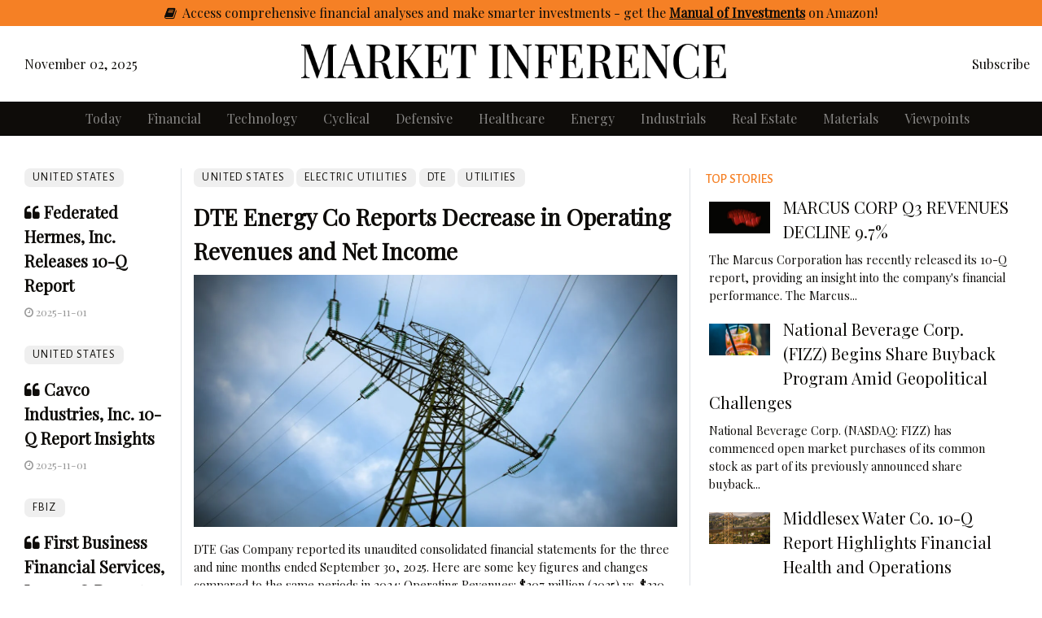

--- FILE ---
content_type: text/html; charset=utf-8
request_url: https://www.google.com/recaptcha/api2/aframe
body_size: 270
content:
<!DOCTYPE HTML><html><head><meta http-equiv="content-type" content="text/html; charset=UTF-8"></head><body><script nonce="xLEIT6K-vFC8kSzgsBYRwg">/** Anti-fraud and anti-abuse applications only. See google.com/recaptcha */ try{var clients={'sodar':'https://pagead2.googlesyndication.com/pagead/sodar?'};window.addEventListener("message",function(a){try{if(a.source===window.parent){var b=JSON.parse(a.data);var c=clients[b['id']];if(c){var d=document.createElement('img');d.src=c+b['params']+'&rc='+(localStorage.getItem("rc::a")?sessionStorage.getItem("rc::b"):"");window.document.body.appendChild(d);sessionStorage.setItem("rc::e",parseInt(sessionStorage.getItem("rc::e")||0)+1);localStorage.setItem("rc::h",'1762089337456');}}}catch(b){}});window.parent.postMessage("_grecaptcha_ready", "*");}catch(b){}</script></body></html>

--- FILE ---
content_type: text/css; charset=utf-8
request_url: https://marketinference.com/static/css/button.css
body_size: 23
content:
Wrapper 

.icon-button {
    background: #161c22;
    border-radius: 3.6rem;
    cursor: pointer;
    display: inline-block;
    font-size: 2.0rem;
    height: 3.6rem;
    line-height: 3.6rem;
    margin: 0 5px;
    position: relative;
    text-align: center;
    -webkit-user-select: none;
    -moz-user-select: none;
    -ms-user-select: none;
    user-select: none;
    width: 3.6rem;
}


.icon-button span {
    border-radius: 0;
    display: block;
    height: 0;
    left: 50%;
    margin: 0;
    position: absolute;
    top: 50%;

    -webkit-transition: all 0.2s;
    -moz-transition: all 0.2s;
    -o-transition: all 0.2s;
    transition: all 0.2s;

    width: 0;
}

.icon-button:hover span {
    width: 3.6rem;
    height: 3.6rem;
    border-radius: 3.6rem;
    margin: -1.8rem;
}

.twitter span {
    background-color: #4099ff;
}

.facebook span {
    background-color: #3B5998;
}

.google-plus span {
    background-color: #db5a3c;
}

.linkedin span {
    background-color: #4875B4;
}

.mail-forward span {
    background-color: black;
}


/* Icons */

.icon-button i {
    background: none;
    color: white;
    height: 3.6rem;
    left: 0;
    line-height: 3.6rem;
    position: absolute;
    top: 0;
    -webkit-transition: all 0.3s;
    -moz-transition: all 0.3s;
    -o-transition: all 0.3s;
    transition: all 0.3s;
    width: 3.6rem;
    z-index: 10;
}

.icon-button .icon-twitter {
    color: #4099ff;
}

.icon-button .icon-facebook {
    color: #3B5998;
}

.icon-button .icon-google-plus {
    color: #db5a3c;
}

.icon-button .icon-linkedin {
    color: #4875B4;
}

.icon-button .icon-mail-forward {
    color: black;
}

.icon-button:hover .icon-twitter, .icon-button:hover .icon-facebook, .icon-button:hover .icon-google-plus, .icon-button:hover .icon-linkedin, .icon-button:hover .icon-mail-forward {
    color: white;
}

/* Underline */
a.left {
  color: #c8d1d9;;
}


--- FILE ---
content_type: application/javascript;charset=UTF-8
request_url: https://zcvf-zcglf.maillist-manage.com/ua/TrailEvent?category=update&action=view&trackingCode=ZCFORMVIEW&viewFrom=URL_ACTION&zx=127e7c63f&signupFormIx=3z12c307595707cc61dbc270ab85937f99dc3a3113494595fce5d6157332e6dc09&zcvers=3.0&source=https%3A%2F%2Fmarketinference.com%2Fanalysis%2Fr%2F2023%2F08%2F04%2FITUB%2F
body_size: 805
content:
zcParamsCallback({orgIx:"3zcc6376306a53063caa461469bb335ca47c062792560f04652743534dfde73e0f", actIx:"3z9eb1a24dbaee7ddd88df31cfe1d823d0d88d276beb6474aedaeef0f4c45d3a23",custIx:"3z9eb1a24dbaee7ddd88df31cfe1d823d0c8863af741f21b0556236a569f734a43"});
zcSFReferrerCallback({status:"200",encryptSFId:"3z12c307595707cc61dbc270ab85937f99dc3a3113494595fce5d6157332e6dc09",zc_ref:"3z9eb1a24dbaee7ddd88df31cfe1d823d055a859a3120b1df715a3eb797db95254",cntrIx:"3z12c307595707cc61dbc270ab85937f99d3c255ff245db4f101af88ae0337d620"});
